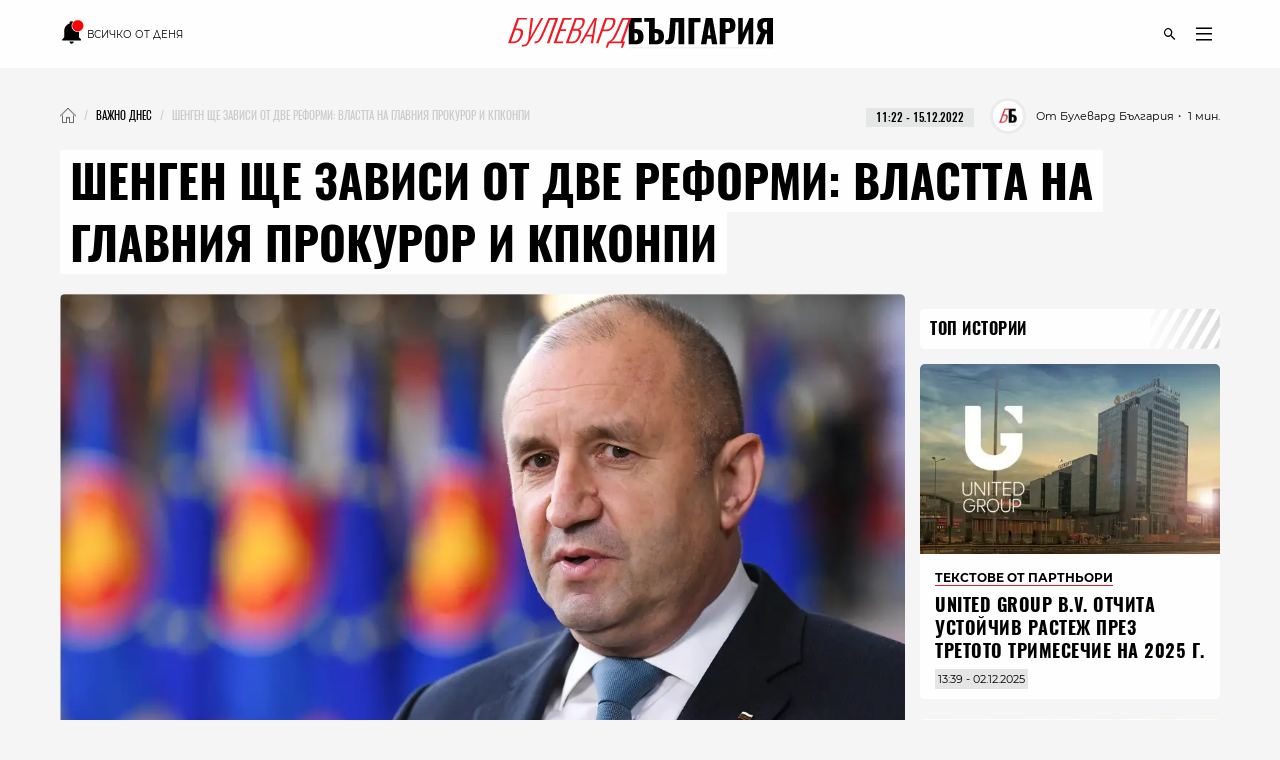

--- FILE ---
content_type: text/html; charset=utf-8
request_url: https://boulevardbulgaria.bg/articles/shengen-veche-zavisi-ot-dve-reformi-vlastta-na-glavniya-prokuror-i-kpkonpi
body_size: 19614
content:
<!DOCTYPE html>
<html lang="bg" prefix="og: http://ogp.me/ns#">
  <head>
    <meta http-equiv="Content-Type" content="text/html; charset=utf-8" />
<meta content="width=device-width, initial-scale=1.0, maximum-scale=1" name="viewport">
<link rel="shortcut icon" type="image/x-icon" href="/assets/app_icons/favicon-502f22df9f9a79cb5bbc65be5197127c4402fe057e264bc4146a79bb793a8d4f.ico" />

<link rel="apple-touch-icon" type="image/png" href="https://boulevardbulgaria.bg/assets/app_icons/apple-icon-32x32-0cd8772dbb98a329e5e7cf70e87abb03a2a34ca7b4f48f25472f953812aad811.png" sizes="32x32" />
<link rel="apple-touch-icon" type="image/png" href="https://boulevardbulgaria.bg/assets/app_icons/apple-icon-57x57-5f1c04f724cfb1a49002114dbc1dc0f60b3da7c7cbbf32f0395f2e5404782343.png" sizes="57x57" />
<link rel="apple-touch-icon" type="image/png" href="https://boulevardbulgaria.bg/assets/app_icons/apple-icon-72x72-5437d73479b33641c7ab884ab880b5d8a729f8d580c41c6277f60a59251cf86c.png" sizes="72x72" />
<link rel="apple-touch-icon" type="image/png" href="https://boulevardbulgaria.bg/assets/app_icons/apple-icon-114x114-f6ebeecc4b5286d9d5edea07c101e08469f3383d8d6ad220418295edf31f4926.png" sizes="114x114" />
<link rel="apple-touch-icon" type="image/png" href="https://boulevardbulgaria.bg/assets/app_icons/apple-icon-144x144-25d372ef1a5908c6ce04062ea8bcc7fabaf4ff879fceecb001ad89c8d1b4e2cf.png" sizes="144x144" />
<link rel="icon" type="image/png" href="https://boulevardbulgaria.bg/assets/app_icons/android-icon-36x36-8494e67284df91b6a2b8d7d927b07cddec20faf9231e77cb0092559bc38a514d.png" sizes="36x36" />
<link rel="icon" type="image/png" href="https://boulevardbulgaria.bg/assets/app_icons/android-icon-72x72-5437d73479b33641c7ab884ab880b5d8a729f8d580c41c6277f60a59251cf86c.png" sizes="72x72" />
<link rel="icon" type="image/png" href="https://boulevardbulgaria.bg/assets/app_icons/android-icon-96x96-91464fa9d3f4ea907b5774df4cbd25894ff3195bb3e1f9321f86f35b46f46edd.png" sizes="96x96" />
<link rel="icon" type="image/png" href="https://boulevardbulgaria.bg/assets/app_icons/android-icon-192x192-587bfa267b30169171dd206c78d40782c05771265a1f15e20367ebc5be5c94a5.png" sizes="192x192" />

<meta name="msapplication-TileColor" content="#eb1c23">
<meta name="msapplication-TileImage" content="https://boulevardbulgaria.bg/assets/app_icons/ms-icon-144x144-25d372ef1a5908c6ce04062ea8bcc7fabaf4ff879fceecb001ad89c8d1b4e2cf.png">
<meta name="theme-color" content="#eb1c23">


        <link rel="canonical" href="https://boulevardbulgaria.bg/articles/shengen-veche-zavisi-ot-dve-reformi-vlastta-na-glavniya-prokuror-i-kpkonpi"/>

<title>Шенген ще зависи от две реформи: властта на главния прокурор и КПКОНПИ - Важно днес - Булевард България</title>
<meta name="description" content="Президентът Румен Радев посочи двете условия, за да може България да влезе в Шенген до края на 2023 г. Разрешаването на дългогодишния спор за членството в ..." />
<meta property="article:author" content="Булевард България" />
<meta property="article:published_time" content="2022-12-15" />
<meta property="article:section" content="Важно днес" />
<meta property="fb:app_id" content="427894692650719" />
<meta property="fb:admins" content="100078292158770,100008709513521" />
<meta property="og:site_name" content="boulevardbulgaria.bg" />
<meta property="og:locale" content="bg_BG" />
<meta property="og:url" content="https://boulevardbulgaria.bg/articles/shengen-veche-zavisi-ot-dve-reformi-vlastta-na-glavniya-prokuror-i-kpkonpi" />
<meta property="og:title" content="Шенген ще зависи от две реформи: властта на главния прокурор и КПКОНПИ" />
<meta property="og:description" content="Президентът Румен Радев посочи двете условия, за да може България да влезе в Шенген до края на 2023 г. Разрешаването на дългогодишния спор за членството в ..." />
<meta property="og:image" content="https://boulevardbulgaria.bg/system/editor_pictures/29357/fb_%D1%80%D1%83%D0%BC%D0%B5%D0%BD_%D1%80%D0%B0%D0%B4%D0%B5%D0%B2_%D0%B1%D1%80%D1%8E%D0%BA%D1%81%D0%B5%D0%BB_1512.jpg" />
<meta property="og:image:alt" content="Шенген ще зависи от две реформи: властта на главния прокурор и КПКОНПИ" />
<meta property="og:image:width" content="1200" />
<meta property="og:image:height" content="630" />
<meta property="og:type" content="article" />
<meta property="article:publisher" content="https://www.facebook.com/BoulevardBulgaria" />
<meta name="twitter:card" content="summary_large_image" />
<meta name="twitter:url" content="https://boulevardbulgaria.bg/articles/shengen-veche-zavisi-ot-dve-reformi-vlastta-na-glavniya-prokuror-i-kpkonpi" />
<meta name="twitter:title" content="Шенген ще зависи от две реформи: властта на главния прокурор и КПКОНПИ - Важно днес" />
<meta name="twitter:description" content="Президентът Румен Радев посочи двете условия, за да може България да влезе в Шенген до края на 2023 г. Разрешаването на дългогодишния спор за членството в ..." />
<meta name="twitter:image" content="https://boulevardbulgaria.bg/system/editor_pictures/29357/fb_%D1%80%D1%83%D0%BC%D0%B5%D0%BD_%D1%80%D0%B0%D0%B4%D0%B5%D0%B2_%D0%B1%D1%80%D1%8E%D0%BA%D1%81%D0%B5%D0%BB_1512.jpg" />

<link rel="stylesheet" media="screen" href="/assets/application-dfde29ed030a3ccb24c7f9ae6fc593691c0895a808b43ac96e5227c82cae88e3.css" />
<script src="/assets/application-848d56cae00c596a2df0a3484b39e5106aed57b5c1e5dee1d963d14b747cdcd3.js" type="84839da72326c1ca9d572939-text/javascript"></script>
<meta name="csrf-param" content="authenticity_token" />
<meta name="csrf-token" content="AoUNiPYKy+RFFdOp1ni/mK/fvKyiE0kBOHRhiN+w7oEcfH1LGsUd2rwa8oQj9haQ/s/gLuCcivHdkMPWtsj7FA==" />

  <meta name="robots" content="index, follow, max-image-preview:large">  
  <script type="84839da72326c1ca9d572939-text/javascript">
document.addEventListener('DOMContentLoaded', function(e) {
  window.dataLayer.push({
    event: 'author'
  })
})
</script>


<link rel="alternate" type="application/atom+xml" title="ATOM" href="https://boulevardbulgaria.bg/feed.atom" />


  <script type="application/ld+json">
  {
    "@context":"http://schema.org",
    "@type": "NewsArticle",
    "mainEntityOfPage": {
      "@type": "WebPage",
      "@id": "https://boulevardbulgaria.bg/articles/shengen-veche-zavisi-ot-dve-reformi-vlastta-na-glavniya-prokuror-i-kpkonpi"
    },
    "url": "https://boulevardbulgaria.bg/articles/shengen-veche-zavisi-ot-dve-reformi-vlastta-na-glavniya-prokuror-i-kpkonpi",
    "headline": "Шенген ще зависи от две реформи: властта на главния прокурор и КПКОНПИ",
    "articleBody": "Президентът Румен Радев посочи двете условия, за да може България да влезе в Шенген до края на 2023 г. Разрешаването на дългогодишния спор за членството в зоната без граничен контрол ще зависи от спешното приемане на два закона: за отговорността на главния прокурор и за антикорупционната комисия, каза той. Според Радев - парламентът трябва да приключи с гласуването им през януари, за да може прогнозните срокове за изпълнение на новите критерии да се спазят. За разлика от Гълъб Донев, който лансираше юли 2023 г. като потенциален период за одобряване на българската кандидатура за Шенген, сега Радев даде по-далечен хоризонт - октомври 2023 г., &quot;най-късната дата, за която вече имаме все по-голяма подкрепа&quot;. &quot;Ние искаме ангажиране с ясни срокове и много точни критерии. Все още има искания и претенции. Най-важното е, че в диалог стесняваме обхвата на техните критерии. На път сме да постигнем точен срок, който е необратим&quot;, каза Радев. Нидерландският премиер Марк Рюте коментира пред журналисти, че очаква две неща, за да вдигне ветото над България: &quot;Завършен мониторингов механизъм за оценка на членството в Шенген и нова оценка за България по CVM (механизма за сътрудничество и проверка, по който ЕК проверява състоянието на правосъдието и вътрешния ред в страната). &quot;Ако те са положителни, България може да се присъедини. Затова ние не казваме &quot;не&quot;, а &quot;не сега&quot;, каза той.",
    "image": ["https://boulevardbulgaria.bg/system/editor_pictures/29357/fb_%D1%80%D1%83%D0%BC%D0%B5%D0%BD_%D1%80%D0%B0%D0%B4%D0%B5%D0%B2_%D0%B1%D1%80%D1%8E%D0%BA%D1%81%D0%B5%D0%BB_1512.jpg"],
    "author": {
      "@type": "Person",
      "name": "Булевард България",
      "url": "https://boulevardbulgaria.bg/authors/boulevard-bulgaria"
    },
    "publisher":{
      "@type":"Organization",
      "name":"Boulevard Bulgaria",
      "logo": {
        "@type": "ImageObject",
        "url": "https://boulevardbulgaria.bg/assets/logo-b7aa6d360ec1d96288b2b8c19dfb5152015c3ca1911dda84605a7a36c9777d55.svg"
      }
    },
    "datePublished": "2022-12-15 11:22:00 +0200",
    "dateModified": "2025-05-28 22:26:31 +0300",
    "articleSection": "https://boulevardbulgaria.bg/vazhno-dnes",
    "keywords": "румен радев, шенген, главен прокурор, кпконпи, марк рюте"
  }
</script>

  <script type="application/ld+json">{"@context":"https://schema.org/","@type":"BreadcrumbList","itemListElement":[{"@type":"ListItem","position":1,"name":"Начало","item":"https://boulevardbulgaria.bg"},{"@type":"ListItem","position":2,"name":"Важно днес","item":"https://boulevardbulgaria.bg/vazhno-dnes"},{"@type":"ListItem","position":3,"name":"Шенген ще зависи от две реформи: властта на главния прокурор и КПКОНПИ"}]}</script>


  <script type="84839da72326c1ca9d572939-text/javascript">
    if (!window.dataLayer)
      window.dataLayer = [];
      window.dataLayer.push({
        "article_category_1": "Важно днес",
        "article_author" : "Булевард България",
        "article_name" : "ШЕНГЕН ЩЕ ЗАВИСИ ОТ ДВЕ РЕФОРМИ: ВЛАСТТА НА ГЛАВНИЯ ПРОКУРОР И КПКОНПИ",
        "article_word_count" : parseInt("219")
      || undefined,
    });
  </script>


<link href='/opensearch.xml' rel='search' title='boulevardbulgaria.bg search' type='application/opensearchdescription+xml'>
<script async src="https://securepubads.g.doubleclick.net/tag/js/gpt.js" type="84839da72326c1ca9d572939-text/javascript"></script>
<script type="84839da72326c1ca9d572939-text/javascript">
  window.googletag = window.googletag || {cmd: []};
  googletag.cmd.push(function() {

    
        googletag.defineSlot('/150116058/BoulevardBulgaria.bg/bbg-inner-right-1', [[160, 600], [300, 600], [300, 250]], 'div-gpt-ad-1582387217291-0').setTargeting('test', 'lazyload').addService(googletag.pubads());
    googletag.defineSlot('/150116058/BoulevardBulgaria.bg/bbg-inner-top', [[1110, 300], [1140, 250], [970, 250], [1110, 200], [1160, 160], [1160, 300], [1130, 250], [1140, 160], [1160, 200], [1140, 300], [970, 200], [1130, 160], [1130, 300], [1110, 250], [1140, 200], [1160, 250], [1110, 160], [1130, 200], [728, 90], [970, 160], [970, 300]], 'div-gpt-ad-1582387259673-0').setTargeting('test', 'lazyload').addService(googletag.pubads());
    googletag.defineSlot('/150116058/BoulevardBulgaria.bg/bbg-inner-top-2', [[728, 90]], 'div-gpt-ad-1582387275730-0').setTargeting('test', 'lazyload').addService(googletag.pubads());
    googletag.defineSlot('/150116058/BoulevardBulgaria.bg/bbg-inner-bottom', [[800, 160], [728, 90], [800, 210], [800, 150]], 'div-gpt-ad-1582386847151-0').setTargeting('test', 'lazyload').addService(googletag.pubads());
    googletag.defineSlot('/150116058/BoulevardBulgaria.bg/bbg-inner-wallpaper', [1, 1], 'div-gpt-ad-1582387299571-0').setTargeting('test', 'lazyload').addService(googletag.pubads());

    const stickySlot = googletag.defineSlot('/150116058/BoulevardBulgaria.bg/bbg-inner-right-2-sticky', [[300, 600], [160, 600], [300, 251]], 'div-gpt-ad-1582387239554-0').setTargeting('test', 'lazyload').addService(googletag.pubads());
    setInterval(() => { 
        googletag.cmd.push(function() {
            googletag.pubads().refresh([stickySlot]);
        });
    }, 30000);

    



    googletag.pubads().enableLazyLoad({
      // Fetch slots within 2 viewports.
      fetchMarginPercent: 200,
      // Render slots within 1 viewports.
      renderMarginPercent: 100,
      // Double the above values on mobile, where viewports are smaller
      // and users tend to scroll faster.
      mobileScaling: 2.0
    });
    googletag.pubads().enableSingleRequest();
    googletag.pubads().setTargeting('bbg_url', "4bf6fee23bee406d34064b1a2778bd64");
    googletag.pubads().setTargeting('bbg_tag', "румен радев, шенген, главен прокурор, кпконпи, марк рюте" );
    googletag.pubads().setTargeting('bbg_cat', "vazhno-dnes" );
    googletag.pubads().collapseEmptyDivs();

    // Function to enable services
    function startAdServing(consentStatus) {
      console.log('Starting ad serving with consent status:', consentStatus);
      googletag.enableServices();
    }

    // Cookiebot/TCF integration with timeout
    var servicesEnabled = false;
    var consentTimeout = 3000;

    // Timeout fallback to ensure ads serve even if Cookiebot fails
    setTimeout(function() {
      if (!servicesEnabled) {
        console.log('Cookiebot timeout - enabling ads without consent integration');
        servicesEnabled = true;
        startAdServing('timeout');
      }
    }, consentTimeout);

    var tcfApiAttempts = 20;

    // Try to integrate with Cookiebot/TCF
    function attemptConsentIntegration(fallback = true) {
      if (typeof __tcfapi !== 'undefined') {
        console.log('TCF API found - integrating with Cookiebot');

        __tcfapi('getTCData', 2, function(tcData, success) {
          if (!servicesEnabled && success) {
            servicesEnabled = true;

            // Configure privacy settings if GDPR applies
            if (tcData.gdprApplies && tcData.vendor && tcData.vendor.consents) {
              var hasGoogleConsent = tcData.vendor.consents['755'] || false;

              try {
                googletag.pubads().setPrivacySettings({
                  nonPersonalizedAds: !hasGoogleConsent
                });
                console.log('Privacy settings applied - Google consent:', hasGoogleConsent);
              } catch (e) {
                console.log('Privacy settings error (using fallback):', e.message);
              }

              startAdServing('consent_integrated');
            } else {
              // No GDPR or no consent data
              startAdServing('no_gdpr_or_consent');
            }
          } else if (!success && !servicesEnabled) {
            console.log('TCF getData failed - enabling ads anyway');
            servicesEnabled = true;
            startAdServing('tcf_failed');
          }
        });
      } else if (fallback) {
        // No TCF API available
        if (!servicesEnabled) {
          console.log('No TCF API found - enabling ads without consent integration');
          servicesEnabled = true;
          startAdServing('no_tcf');
        }
      } else if (tcfApiAttempts > 0) {
        tcfApiAttempts--;
        setTimeout(() => attemptConsentIntegration(false), 100);
      }
    }

    // Try immediately in case Cookiebot is already loaded
    attemptConsentIntegration(false);

    // If not loaded yet, wait for it with polling
    var checkAttempts = 0;
    var maxAttempts = 20; // Check for 2 seconds max

    var consentWait = setInterval(function() {
      checkAttempts++;

      if (!servicesEnabled && typeof __tcfapi !== 'undefined') {
        console.log('TCF API loaded after', checkAttempts * 100, 'ms');
        clearInterval(consentWait);
        attemptConsentIntegration();
      } else if (checkAttempts >= maxAttempts) {
        clearInterval(consentWait);
        if (!servicesEnabled) {
          console.log('Stopped waiting for TCF API after', maxAttempts * 100, 'ms');
          servicesEnabled = true;
          startAdServing('wait_timeout');
        }
      }
    }, 100);

    // Handle consent changes (for users who modify consent)
    window.addEventListener('CookiebotOnConsentReady', function() {
      if (typeof __tcfapi !== 'undefined') {
        console.log('Cookiebot consent updated - refreshing privacy settings');
        __tcfapi('getTCData', 2, function(tcData, success) {
          if (success && tcData.gdprApplies && tcData.vendor && tcData.vendor.consents) {
            var hasGoogleConsent = tcData.vendor.consents['755'] || false;

            try {
              googletag.pubads().setPrivacySettings({
                nonPersonalizedAds: !hasGoogleConsent
              });
              // Refresh ads with new consent
              googletag.pubads().refresh();
              console.log('Ads refreshed with updated consent');
            } catch (e) {
              console.log('Error updating privacy settings:', e.message);
            }
          }
        });
      }
    });
  });
</script>
<!-- Google Tag Manager -->
<script defer type="84839da72326c1ca9d572939-text/javascript">

 window['gtag_enable_tcf_support'] = true;

(function(w,d,s,l,i){w[l]=w[l]||[];w[l].push({'gtm.start':
new Date().getTime(),event:'gtm.js'});var f=d.getElementsByTagName(s)[0],
j=d.createElement(s),dl=l!='dataLayer'?'&l='+l:'';j.async=true;j.src=
'https://www.googletagmanager.com/gtm.js?id='+i+dl;f.parentNode.insertBefore(j,f);
})(window,document,'script','dataLayer','GTM-KXTC66K');
</script>
<!-- End Google Tag Manager -->
<script src="https://cdn.onesignal.com/sdks/OneSignalSDK.js" async="" type="84839da72326c1ca9d572939-text/javascript"></script>
<script type="84839da72326c1ca9d572939-text/javascript">
  var OneSignal = window.OneSignal || [];
  OneSignal.push(function() {
    OneSignal.init({
      appId: "78e185dc-7a36-436e-865f-306f5ebe86c1",
    });
  });
</script>
<script defer src="//www.instagram.com/embed.js" type="84839da72326c1ca9d572939-text/javascript"></script>
      
  <meta name="robots" content="index, follow, max-image-preview:large">  
  <script type="84839da72326c1ca9d572939-text/javascript">
document.addEventListener('DOMContentLoaded', function(e) {
  window.dataLayer.push({
    event: 'author'
  })
})
</script>

  </head>
  <body>
    <div class="scroll-progress"></div>
    <div class="off-canvas-wrapper">
      <div class="off-canvas-wrapper-inner">
        <div class="off-canvas-content">
          <header class='small-12'>
  <div class='scroll-progress'></div>
  <div class='row'>
    <div class='small-12 column top-header'>
      <div class='float-left small-3'>
        <div class='small-12 text-left social-icons'>
          <a href="/vsichko-za-denya" style="font-size: 10px; font-family: 'Montserrat Regular';">
            <?xml version="1.0" encoding="UTF-8" standalone="no"?>
<svg
   width="24"
   height="24"
   viewBox="0 0 36 36"
   version="1.1"
   id="svg4"
   style="margin-bottom: -6px;"
   sodipodi:docname="mdi--bell-notification.svg"
   inkscape:export-filename="../Desktop/bell-notification.svg"
   inkscape:export-xdpi="96"
   inkscape:export-ydpi="96"
   xmlns:inkscape="http://www.inkscape.org/namespaces/inkscape"
   xmlns:sodipodi="http://sodipodi.sourceforge.net/DTD/sodipodi-0.dtd"
   xmlns="http://www.w3.org/2000/svg"
   xmlns:svg="http://www.w3.org/2000/svg">
  <defs
     id="defs8" />
  <sodipodi:namedview
     id="namedview6"
     pagecolor="#ffffff"
     bordercolor="#000000"
     borderopacity="0.25"
     inkscape:showpageshadow="2"
     inkscape:pageopacity="0.0"
     inkscape:pagecheckerboard="0"
     inkscape:deskcolor="#d1d1d1"
     showgrid="false" />
  <path
     d="m 17.341648,35.554287 c 1.74078,0 3.136542,-1.434753 3.136542,-3.224164 h -6.273083 a 3.1365412,3.2241647 0 0 0 3.136541,3.224164"
     id="path219"
     style="stroke-width:1.59003" />
  <path
     d="m 28.319543,17.482844 c -0.784135,0.209571 -1.568271,0.338537 -2.352406,0.338537 A 8.641171,8.8825737 0 0 1 17.341648,8.9549282 c 0,-2.3697611 0.909598,-4.5138303 2.352406,-6.1097919 A 3.0267623,3.1113189 0 0 0 17.341648,1.7005579 c -1.725097,0 -3.136541,1.4508741 -3.136541,3.2241647 V 5.3922265 C 9.5473437,6.8108586 6.3637541,11.211844 6.3637541,16.209299 v 9.672494 l -3.1365415,3.224164 v 1.612082 H 31.456084 v -1.612082 l -3.136541,-3.224164 z"
     id="path217"
     style="stroke-width:1.59003" />
  <path
     d="m 35.161292,8.5942889 c 0,4.6331071 -3.773293,8.4020091 -8.411795,8.4020091 -4.638503,0 -8.411796,-3.768902 -8.411796,-8.4020091 0,-4.6331094 3.773293,-8.4020109 8.411796,-8.4020109 4.638502,0 8.411795,3.7689015 8.411795,8.4020109"
     id="path2"
     style="fill:#ff0000;stroke-width:2.40197" />
  <text
     xml:space="preserve"
     style="font-size:16px;font-family:'Noto Sans Display';-inkscape-font-specification:'Noto Sans Display';fill:#ffffff"
     x="22.136503"
     y="14.529861"
     id="text324"><tspan
       sodipodi:role="line"
       id="tspan322"
       x="22.136503"
       y="14.529861"
       style="font-style:normal;font-variant:normal;font-weight:600;font-stretch:normal;font-size:18px;font-family:'Noto Sans Display';-inkscape-font-specification:'Noto Sans Display Semi-Bold';fill:#ffffff"></tspan></text>
</svg>

            <span class="show-for-medium upper">Всичко от деня</span>
          </a>
        </div>
      </div>
      <div class='small-6 column float-left'>
        <a href="/"><img id="logo" alt="logo" height="15" width="125" src="/assets/logo-b7aa6d360ec1d96288b2b8c19dfb5152015c3ca1911dda84605a7a36c9777d55.svg" /></a>
      </div>
      <div class='float-left small-3'>
        <div class='small-12 float-right'>
          <ul class='icon-list menu text-right'>
  <li class='icons float-right'>
    <a href="javascript:void(0)" id='openDropDown'><i class='icon-menu'></i></a>
    <div id="mainDropDown">
      <span id='dropDownCloseBtn'>
        <span></span>
      </span>
      <ul class="dropdown no-bullet text-left small-12 float-left">
        <li>
          <a href="/vsichko-za-denya" class="highlighting">
            всичко от деня
          </a>
        </li>
      </ul>
      <ul class="dropdown main no-bullet text-left small-12 float-left">
            <li><a href="/galeriya">галерия</a></li>
            <li><a href="/zhivot">Живот</a></li>
            <li><a href="/politika">Политика</a></li>
            <li><a href="/biznes">Бизнес</a></li>
            <li><a href="/tehnologii">Технологии</a></li>
            <li><a href="/kino-i-seriali">Кино и сериали</a></li>
            <li><a href="/kultura">Култура</a></li>
            <li><a href="/koli">Коли</a></li>
            <li><a href="/gen-z-dnevnitsi">GEN Z дневници</a></li>
            <li><a href="/tekstove-ot-partnyori">Текстове от партньори</a></li>
            <li><a href="/infografika">Инфографика</a></li>
            <li><a href="/teentok">тийнток</a></li>
            <li><a href="/izbori">Избори - Новини</a></li>
            <li><a href="/evropeyski-dnevnitsi">Европейски дневници </a></li>
            <li><a href="/mlada-balgariya">Млада България </a></li>
            <li><a href="/evroto-vaprosi-i-otgovori">Еврото - въпроси и отговори</a></li>
            <li><a href="/sport">Спорт</a></li>
            <li><a href="/koleden-bulevard">Коледен булевард</a></li>
            <li><a href="/koli">Коли</a></li>
            <li><a href="/zdrave">Здраве</a></li>
            <li><a href="/gen-z-dnevnitsi">GEN Z дневници</a></li>
        <li><a href="/podcasts">Подкасти</a></li>
        <li><a href="https://mailchi.mp/boulevardbulgaria/ref-subscribers">Нюзлетър</a></li>
        <li class='icons float-left hide-for-large'>
          <a href="/podcasts" class='soundcloud'></a>
        </li>
      </ul>
      <ul class="dropdown no-bullet text-left small-12 clearfix">
        <li><a target="_blank" href="/BoulevardBulgariaBG_RATE_CARD_2025_BGN_and_EURO.pdf">Реклама</a></li>
        <li><a target="_blank" href="/rate-card.pdf">Политическа реклама</a></li>
            <li><a href="/bulevardbulgaria/za-nas">За нас</a></li>
      </ul>
    </div>
  </li>
  <li class='icons float-right'>
    <a href="javascript:void(0)" class='icons' id='openSearchForm'><i class='icon-search'></i></a>
  </li>
</ul>
        </div>
      </div>
      <div class='small-12 search-form' id="searchForm">
        <form action="/search" accept-charset="UTF-8" method="get"><input name="utf8" type="hidden" value="&#x2713;" />
          <input type="text" name="query" id="query" placeholder="Въведете ключова дума..." />
          <input type="submit" name="commit" value="" class="icon-search" data-disable-with="" />
</form>      </div>
    </div>
  </div>
</header>
            <div id="content" class='small-12'>
              
              <div class='row column'>
                <div class='small-12' style="background-color: rgb(245, 245, 245);">
                  
    <div class="section banner small-12 " id="topMegaboard">
  <!-- /150116058/BoulevardBulgaria.bg/bbg-inner-top -->
  <div id='div-gpt-ad-1582387259673-0'>
    <script type="84839da72326c1ca9d572939-text/javascript">
      googletag.cmd.push(function() { googletag.display('div-gpt-ad-1582387259673-0'); });
    </script>
  </div>
</div>
	<div class='small-12 clearfix' id="article_17334">
    <nav id="breadcrumbs" class="float-left"><ul class="breadcrumbs"><li><a href="/"><img class="home" alt="Булевард България Новини" src="/assets/home-a383f8a3afe5862ee52aaeb105a1bbe4b88a1d5faa96017188498f204e9d21c8.webp" /></a></li><li><a href="/vazhno-dnes"><span>Важно днес</span></a></li><li class="disabled"><span>Шенген ще зависи от две реформи: властта на главния прокурор и КПКОНПИ</span></li></ul></nav>
    <div class='date-wrap clearfix'>
      <div class="font-11 reading-time" style="font-family: 'Montserrat Regular'">
        <span>・ 1 мин.</span>
      </div>
      <div class='font-11 authorship'>
          <a class="wrapper" href="/authors/boulevard-bulgaria">
            <div class='image-wrap wallpaper'>
              <img class="cover-image" alt="Булевард България" src="/system/editor_pictures/85/xs_Profile_Photo_01.webp" />
            </div>
            <span>От Булевард България</span>
</a>      </div>
      <div style='margin-right: 1rem;margin-left: 1rem;'>
        <div class="date-label font-11">
  <time datetime="2022-12-15T11:22" class="date">11:22 - 15.12.2022</time>
</div>
      </div>
    </div>
  </div>

  <div class="highlight classic">
    <h1 class='title font-46 upper'>
      <span>Шенген ще зависи от две реформи: властта на главния прокурор и КПКОНПИ</span>
    </h1>
  </div>

                </div>
                <div class="main-content" data-hook>
                  

  <div class='small-12 wallpaper responsive-embed widescreen main-article-image rounded'>
    <img class="cover-image" alt="Шенген ще зависи от две реформи: властта на главния прокурор и КПКОНПИ" src="/system/editor_pictures/29357/xl_%D1%80%D1%83%D0%BC%D0%B5%D0%BD_%D1%80%D0%B0%D0%B4%D0%B5%D0%B2_%D0%B1%D1%80%D1%8E%D0%BA%D1%81%D0%B5%D0%BB_1512.webp" />
    
    <span class="font-12 img-copyright">Снимка: &copy; European Union</span>
  </div>



      <div class='section banner'>
  <!-- /150116058/BoulevardBulgaria.bg/bbg-inner-top-2 -->
  <div id='div-gpt-ad-1582387275730-0'>
    <script type="84839da72326c1ca9d572939-text/javascript">
      googletag.cmd.push(function() { googletag.display('div-gpt-ad-1582387275730-0'); });
    </script>
  </div>
</div>


<div class='article rounded ifr-wrap ' itemprop="articleBody" id="17334">
    <div class="article-content"><p>Президентът Румен Радев посочи двете условия, за да може България да влезе в Шенген до края на 2023 г.</p>

<p>Разрешаването на дългогодишния спор за членството в зоната без граничен контрол ще зависи от спешното приемане на два закона: <strong>за отговорността на главния прокурор и за антикорупционната комисия</strong>, каза той.</p>

<p>Според Радев - парламентът трябва да приключи с гласуването им през януари, за да може прогнозните срокове за изпълнение на новите критерии да се спазят.</p>

<p>За разлика от Гълъб Донев, който лансираше <a href="https://boulevardbulgaria.bg/articles/galab-donev-s-nov-stsenariy-za-shengen-priemane-na-etapi-do-yuli-2023-g">юли 2023 г.</a> като потенциален период за одобряване на българската кандидатура за Шенген, сега Радев даде по-далечен хоризонт - <strong>октомври 2023 г., "най-късната дата, за която вече имаме все по-голяма подкрепа". </strong></p>

<p>"Ние искаме ангажиране с ясни срокове и много точни критерии. Все още има искания и претенции. Най-важното е, че в диалог стесняваме обхвата на техните критерии. На път сме да постигнем точен срок, който е необратим", каза Радев.</p>

<p>Нидерландският премиер Марк Рюте коментира пред журналисти, че очаква две неща, за да вдигне ветото над България: "Завършен мониторингов механизъм за оценка на членството в Шенген и нова оценка за България по CVM (механизма за сътрудничество и проверка, по който ЕК проверява състоянието на правосъдието и вътрешния ред в страната).</p>

<p>"Ако те са положителни, България може да се присъедини. Затова ние не казваме "не", а "не сега", каза той.</p>
</div>



<script type="84839da72326c1ca9d572939-text/javascript">
  $(document).ready(function() {
    if ($(window).width() <= 768) {
      const firstParagraph = $('.article-content p').first();
      const adBanner =  $('    <div class=\'section banner\'>\n  <!-- /150116058/BoulevardBulgaria.bg/bbg-inner-top-2 -->\n  <div id=\'div-gpt-ad-1582387275730-0\'>\n    <script>\n      googletag.cmd.push(function() { googletag.display(\'div-gpt-ad-1582387275730-0\'); });\n    <\/script>\n  <\/div>\n<\/div>\n')
      if (firstParagraph.length > 0) {
        firstParagraph.after(adBanner);
      }
    }
    let docHeight = $(document).height(),
      windowHeight = $(window).height(),
      scrollPercent;
    $(window).on("scroll", function () {
      scrollPercent = ($(window).scrollTop() / (docHeight - windowHeight)) * 100;
      $(".scroll-progress").width(scrollPercent + "%");
    });
  });
</script>
  <div class='section small-12'>
  <hr>
  <p>
    <em><mark>Ако нашият сайт ви харесва, можете да се абонирате за седмичния ни нюзлетър тук: </mark></em>
  </p>
  <form class="new_subscriber" id="new_subscriber" action="/subscribers" accept-charset="UTF-8" method="post"><input name="utf8" type="hidden" value="&#x2713;" /><input type="hidden" name="authenticity_token" value="i18GCxa8SA5G4gTsVo+zBMdAoUPJiQvKOiJiwGnxHS432pcF1bfGC9l/ZKdu3CWnda4BJPLvnhK1zEUabpyqpg==" />
  <div class="input-group">
    <span class="input-group-label"><i class='icon-mail'></i></span>
    <input placeholder="E-mail" class="input-group-field" type="text" name="subscriber[email]" id="subscriber_email" />
    <div class="input-group-button">
      <input type="submit" name="commit" value="Запиши се" class="button" data-disable-with="Запиши се" />
    </div>
  </div>
  <div class='subscribe-terms-wrap'>
    <input name="subscriber[terms]" type="hidden" value="0" /><input type="checkbox" value="1" name="subscriber[terms]" id="subscriber_terms" />
    <label for="subscriber_terms">Запознат съм с <a href="/bulevardbulgaria/privacy-policy">политиката за съхранение на лични данни</a></label>
  </div>
</form>
</div>
  
<div id="fb-root"></div>
<script async defer crossorigin="anonymous" src="https://connect.facebook.net/bg_BG/sdk.js#xfbml=1&version=v14.0&appId=427894692650719&autoLogAppEvents=1" nonce="TbztaWLV" type="84839da72326c1ca9d572939-text/javascript"></script>

<div class='small-12 fb-like-buttons'>
  <div class="fb-like" data-href="https://boulevardbulgaria.bg/articles/shengen-veche-zavisi-ot-dve-reformi-vlastta-na-glavniya-prokuror-i-kpkonpi" data-layout="standard" data-action="like" data-show-faces="true" data-share="true"></div>  
</div>
</div>

<div class='small-12 share-label'>
  <div class='small-12 small-offset-1'>
    <span class='upper font-16'>СПОДЕЛЕТЕ</span>
    <div class='social-block'>
      <ul class='no-bullet float-left share-blocks font-14 '>
        <li class='float-left'>
            <a 
              class="facebook" 
              href="https://www.facebook.com/sharer/sharer.php?u=https://boulevardbulgaria.bg/articles/shengen-veche-zavisi-ot-dve-reformi-vlastta-na-glavniya-prokuror-i-kpkonpi&amp;t=https://boulevardbulgaria.bg/articles/shengen-veche-zavisi-ot-dve-reformi-vlastta-na-glavniya-prokuror-i-kpkonpi" 
              title="Share on Facebook" target="_blank" rel="noopener noreferrer"
            >
              <svg class="svg-iline--fa fa-facebook fa-fw" aria-hidden="true" focusable="false" data-prefix="fab" data-icon="facebook" role="img" xmlns="http://www.w3.org/2000/svg" viewBox="0 0 512 512" data-fa-i2svg=""><path fill="currentColor" d="M512 256C512 114.6 397.4 0 256 0S0 114.6 0 256C0 376 82.7 476.8 194.2 504.5V334.2H141.4V256h52.8V222.3c0-87.1 39.4-127.5 125-127.5c16.2 0 44.2 3.2 55.7 6.4V172c-6-.6-16.5-1-29.6-1c-42 0-58.2 15.9-58.2 57.2V256h83.6l-14.4 78.2H287V510.1C413.8 494.8 512 386.9 512 256h0z"></path></svg>
            </a>
            <!--
            <a
              href="https://www.facebook.com/sharer/sharer.php?sdk=joey&amp;display=popup&amp;ref=plugin&amp;src=share_button&amp;u=https://boulebardbulgaria.bg"
              onclick="return !window.open(this.href, 'Facebook', 'width=640,height=300')"
              class="icon-facebook font-12"
              data-medium="facebook"
              rel="nofollow"
            ></a>
          <div class="show-for-small-only">
            <a
              href="https://m.facebook.com/sharer.php?u="
              onclick="return !window.open(this.href, 'Facebook', 'width=640,height=300')"
              class="icon-facebook facebook"
              data-medium="facebook"
              rel="nofollow"
            ></a>
          </div>
            -->
        </li>
        <li>
          <a 
            class="x-twitter" 
            href="https://twitter.com/intent/tweet?source=https://boulevardbulgaria.bg&amp;text=Шенген%C2%A0ще%C2%A0зависи%C2%A0от%C2%A0две%C2%A0реформи:%C2%A0властта%C2%A0на%C2%A0главния%C2%A0прокурор%C2%A0и%C2%A0КПКОНПИ&amp;url=https://boulevardbulgaria.bg/articles/shengen-veche-zavisi-ot-dve-reformi-vlastta-na-glavniya-prokuror-i-kpkonpi&amp;via=boulevardbulgaria.bg" 
            target="_blank" 
            rel="noopener noreferrer" 
            title="Share on X">
              <svg class="svg-inline--fa fa-x-twitter fa-fw" aria-hidden="true" focusable="false" data-prefix="fab" data-icon="x-twitter" role="img" xmlns="http://www.w3.org/2000/svg" viewBox="0 0 512 512" data-fa-i2svg=""><path fill="currentColor" d="M389.2 48h70.6L305.6 224.2 487 464H345L233.7 318.6 106.5 464H35.8L200.7 275.5 26.8 48H172.4L272.9 180.9 389.2 48zM364.4 421.8h39.1L151.1 88h-42L364.4 421.8z"></path></svg>
          </a>
          <!--
          <a
            href="https://twitter.com/intent/tweet?text=&amp;url=https://boulevardbulgaria.bg/articles/shengen-veche-zavisi-ot-dve-reformi-vlastta-na-glavniya-prokuror-i-kpkonpi"
            class="icon-X"
            rel="nofollow"
          ></a>
          -->
        </li>
        <li>
          <a 
            class="linkedin" 
            href="https://www.linkedin.com/shareArticle?mini=true&amp;url=https://boulevardbulgaria.bg/articles/shengen-veche-zavisi-ot-dve-reformi-vlastta-na-glavniya-prokuror-i-kpkonpi&amp;title=Шенген ще зависи от две реформи: властта на главния прокурор и КПКОНПИ&amp;summary=Радев поиска от НС да приеме спешни законови промени&amp;source=https://boulevardbulgaria.bg" 
            target="_blank" 
            rel="noopener noreferrer" 
            title="Share on LinkedIn"
          >
            <svg class="svg-inline--fa fa-linkedin fa-fw" aria-hidden="true" focusable="false" data-prefix="fab" data-icon="linkedin" role="img" xmlns="http://www.w3.org/2000/svg" viewBox="0 0 448 512" data-fa-i2svg=""><path fill="currentColor" d="M416 32H31.9C14.3 32 0 46.5 0 64.3v383.4C0 465.5 14.3 480 31.9 480H416c17.6 0 32-14.5 32-32.3V64.3c0-17.8-14.4-32.3-32-32.3zM135.4 416H69V202.2h66.5V416zm-33.2-243c-21.3 0-38.5-17.3-38.5-38.5S80.9 96 102.2 96c21.2 0 38.5 17.3 38.5 38.5 0 21.3-17.2 38.5-38.5 38.5zm282.1 243h-66.4V312c0-24.8-.5-56.7-34.5-56.7-34.6 0-39.9 27-39.9 54.9V416h-66.4V202.2h63.7v29.2h.9c8.9-16.8 30.6-34.5 62.9-34.5 67.2 0 79.7 44.3 79.7 101.9V416z"></path></svg>
          </a>
        </li>
        <li class="share-reddit">
          <a 
            href="https://www.reddit.com/submit?url=https://boulevardbulgaria.bg/articles/shengen-veche-zavisi-ot-dve-reformi-vlastta-na-glavniya-prokuror-i-kpkonpi%2F&amp;title=Шенген ще зависи от две реформи: властта на главния прокурор и КПКОНПИ" target="_blank" 
            rel="noopener noreferrer" title="Submit to Reddit"
            class="share-button btn-link icon-reddit" 
          >
            <svg class="svg-inline--fa fa-reddit-alien fa-fw" aria-hidden="true" focusable="false" data-prefix="fab" data-icon="reddit-alien" role="img" xmlns="http://www.w3.org/2000/svg" viewBox="0 0 512 512" data-fa-i2svg=""><path fill="currentColor" d="M373 138.6c-25.2 0-46.3-17.5-51.9-41l0 0c-30.6 4.3-54.2 30.7-54.2 62.4l0 .2c47.4 1.8 90.6 15.1 124.9 36.3c12.6-9.7 28.4-15.5 45.5-15.5c41.3 0 74.7 33.4 74.7 74.7c0 29.8-17.4 55.5-42.7 67.5c-2.4 86.8-97 156.6-213.2 156.6S45.5 410.1 43 323.4C17.6 311.5 0 285.7 0 255.7c0-41.3 33.4-74.7 74.7-74.7c17.2 0 33 5.8 45.7 15.6c34-21.1 76.8-34.4 123.7-36.4l0-.3c0-44.3 33.7-80.9 76.8-85.5C325.8 50.2 347.2 32 373 32c29.4 0 53.3 23.9 53.3 53.3s-23.9 53.3-53.3 53.3zM157.5 255.3c-20.9 0-38.9 20.8-40.2 47.9s17.1 38.1 38 38.1s36.6-9.8 37.8-36.9s-14.7-49.1-35.7-49.1zM395 303.1c-1.2-27.1-19.2-47.9-40.2-47.9s-36.9 22-35.7 49.1c1.2 27.1 16.9 36.9 37.8 36.9s39.3-11 38-38.1zm-60.1 70.8c1.5-3.6-1-7.7-4.9-8.1c-23-2.3-47.9-3.6-73.8-3.6s-50.8 1.3-73.8 3.6c-3.9 .4-6.4 4.5-4.9 8.1c12.9 30.8 43.3 52.4 78.7 52.4s65.8-21.6 78.7-52.4z"></path></svg></a>
        </li>
        <li>
          <a 
            class="whatsapp" 
            href="https://api.whatsapp.com/send/?text=https://boulevardbulgaria.bg/articles/shengen-veche-zavisi-ot-dve-reformi-vlastta-na-glavniya-prokuror-i-kpkonpi" 
            target="_blank" 
            rel="noopener noreferrer" 
            title="Share on WhatsApp">
            <svg class="svg-inline--fa fa-whatsapp fa-fw" aria-hidden="true" focusable="false" data-prefix="fab" data-icon="whatsapp" role="img" xmlns="http://www.w3.org/2000/svg" viewBox="0 0 448 512" data-fa-i2svg=""><path fill="currentColor" d="M380.9 97.1C339 55.1 283.2 32 223.9 32c-122.4 0-222 99.6-222 222 0 39.1 10.2 77.3 29.6 111L0 480l117.7-30.9c32.4 17.7 68.9 27 106.1 27h.1c122.3 0 224.1-99.6 224.1-222 0-59.3-25.2-115-67.1-157zm-157 341.6c-33.2 0-65.7-8.9-94-25.7l-6.7-4-69.8 18.3L72 359.2l-4.4-7c-18.5-29.4-28.2-63.3-28.2-98.2 0-101.7 82.8-184.5 184.6-184.5 49.3 0 95.6 19.2 130.4 54.1 34.8 34.9 56.2 81.2 56.1 130.5 0 101.8-84.9 184.6-186.6 184.6zm101.2-138.2c-5.5-2.8-32.8-16.2-37.9-18-5.1-1.9-8.8-2.8-12.5 2.8-3.7 5.6-14.3 18-17.6 21.8-3.2 3.7-6.5 4.2-12 1.4-32.6-16.3-54-29.1-75.5-66-5.7-9.8 5.7-9.1 16.3-30.3 1.8-3.7.9-6.9-.5-9.7-1.4-2.8-12.5-30.1-17.1-41.2-4.5-10.8-9.1-9.3-12.5-9.5-3.2-.2-6.9-.2-10.6-.2-3.7 0-9.7 1.4-14.8 6.9-5.1 5.6-19.4 19-19.4 46.3 0 27.3 19.9 53.7 22.6 57.4 2.8 3.7 39.1 59.7 94.8 83.8 35.2 15.2 49 16.5 66.6 13.9 10.7-1.6 32.8-13.4 37.4-26.4 4.6-13 4.6-24.1 3.2-26.4-1.3-2.5-5-3.9-10.5-6.6z"></path></svg>
          </a>
        </li>
        <li>
          <a href="/cdn-cgi/l/email-protection#[base64]" class='icon-mail' target='_blank'></a>
        </li>
        <!-- 
          <li>
            <a href="#disqus_thread" class='button comments'>КОМЕНТИРАЙ</a>
          </li>
        -->
      </ul>
    </div>
  </div>
</div>

  <div class='small-12'>
    <div class='small-12'>
      <div class="small-12 tag-header rounded">
        <span class="font-16 strong">
          <ul class="no-bullet tag-list">
              <li><a href="/tags/rumen-radev">румен радев</a></li>
              <li><a href="/tags/shengen">шенген</a></li>
              <li><a href="/tags/glaven-prokuror">главен прокурор</a></li>
              <li><a href="/tags/kpkonpi">кпконпи</a></li>
              <li><a href="/tags/mark-ryute">марк рюте</a></li>
          </ul>
</span>      </div>
    </div>
  </div>



    <div class='section banner'>
  <!-- /150116058/BoulevardBulgaria.bg/bbg-inner-bottom -->
  <div id='div-gpt-ad-1582386847151-0'>
    <script data-cfasync="false" src="/cdn-cgi/scripts/5c5dd728/cloudflare-static/email-decode.min.js"></script><script type="84839da72326c1ca9d572939-text/javascript">
      googletag.cmd.push(function() { googletag.display('div-gpt-ad-1582386847151-0'); });
    </script>
  </div>
</div>


    <!-- /150116058/BoulevardBulgaria.bg/bbg-inner-wallpaper -->
<div id='div-gpt-ad-1582387299571-0' style='width: 1px; height: 1px;'>
  <script type="84839da72326c1ca9d572939-text/javascript">
    googletag.cmd.push(function() { googletag.display('div-gpt-ad-1582387299571-0'); });
  </script>
</div>


  <div class="ifr-wrap iframe-section banner">
	<iframe allowfullscreen='true' frameborder='0' height="280" src="/inhouse_banners/pr-zone" width="850"></iframe>
</div>


  
<div class="small-12 tag-header  rounded">
    <a class="tag font-16 strong " href="/vsichko-za-denya">Последни новини</a>
  
</div>
  <div class='infinite-list'>
    <div class="articles-list no-bullet small-12 wide-boxes" data-equalizer>
        
  <div class="small-12">
    <div class="float-left">
      <a href="/articles/man-siti-otselya-v-lud-mach-s-devet-gola">
        <div class='small-12 wallpaper rounded'>
          <img class="cover-image" alt="&quot;Ман Сити&quot; оцеля в луд мач с девет гола " src="/system/editor_pictures/65224/m_%D1%85%D0%BE%D0%BB%D0%B0%D0%BD%D0%B4_%D0%BC%D0%B0%D0%BD_%D1%81%D0%B8%D1%82%D0%B8_.webp" />
        </div>
</a>    </div>
    <div class="float-left column title-wrap rounded small-12" >
      <div>
        <span class="tag selected font-12">Спорт</span>
      </div>
      <h3 class="title upper font-18"><a href="/articles/man-siti-otselya-v-lud-mach-s-devet-gola">&quot;Ман Сити&quot; оцеля в луд мач с девет гола </a></h3>
      <p class="summary small-12 font-12">Можеше да има пълна драма в гостуването на &quot;Фулъм&quot;</p>
      <span class="font-12 time">23:33 - 02.12.2025</span>
    </div>
  </div>
  
  <div class="small-12">
    <div class="float-left">
      <a href="/articles/boyko-borisov-aaplashi-s-izbori-ako-nyama-podkrepa-za-gerb-pri-nov-byudzhet-2026">
        <div class='small-12 wallpaper rounded'>
          <img class="cover-image" alt="Бойко Борисов заплаши с избори, ако няма подкрепа за ГЕРБ при нов Бюджет 2026 " src="/system/editor_pictures/62179/m_%D0%91%D0%BE%D0%B9%D0%BA%D0%BE_%D0%91%D0%BE%D1%80%D0%B8%D1%81%D0%BE%D0%B2.webp" />
        </div>
</a>    </div>
    <div class="float-left column title-wrap rounded small-12" >
      <div>
        <span class="tag selected font-12">Важно днес</span>
      </div>
      <h3 class="title upper font-18"><a href="/articles/boyko-borisov-aaplashi-s-izbori-ako-nyama-podkrepa-za-gerb-pri-nov-byudzhet-2026">Бойко Борисов заплаши с избори, ако няма подкрепа за ГЕРБ при нов Бюджет 2026 </a></h3>
      <p class="summary small-12 font-12">Лидерът на ГЕРБ отказва да се съобразява &quot;с всякакви безумни искания&quot;</p>
      <span class="font-12 time">22:47 - 02.12.2025</span>
    </div>
  </div>
  
  <div class="small-12">
    <div class="float-left">
      <a href="/articles/zapaliha-svetlinite-na-kolednata-elha-v-sofiya">
        <div class='small-12 wallpaper rounded'>
          <img class="cover-image" alt="Запалиха светлините на коледната елха в София" src="/system/editor_pictures/65220/m_%D0%BA%D0%BE%D0%BB%D0%B5%D0%B4%D0%BD%D0%B0_%D0%B5%D0%BB%D1%85%D0%B0_%D1%81%D0%BE%D1%84%D0%B8%D1%8F_.webp" />
        </div>
</a>    </div>
    <div class="float-left column title-wrap rounded small-12" >
      <div>
        <span class="tag selected font-12">Коледен булевард</span>
      </div>
      <h3 class="title upper font-18"><a href="/articles/zapaliha-svetlinite-na-kolednata-elha-v-sofiya">Запалиха светлините на коледната елха в София</a></h3>
      <p class="summary small-12 font-12">Точно в 19:00 ч. площад „Св. Александър Невски“ беше озарен от празничната украса</p>
      <span class="font-12 time">19:48 - 02.12.2025</span>
    </div>
  </div>
  
  <div class="small-12">
    <div class="float-left">
      <a href="/articles/pp-db-vnasyat-vot-na-nedoverie-v-petak">
        <div class='small-12 wallpaper rounded'>
          <img class="cover-image" alt="ПП-ДБ внасят вот на недоверие в петък" src="/system/editor_pictures/65219/m_%D0%B0%D1%81%D0%B5%D0%BD_%D0%B2%D0%B0%D1%81%D0%B8%D0%BB%D0%B5%D0%B21.webp" />
        </div>
</a>    </div>
    <div class="float-left column title-wrap rounded small-12" >
      <div>
        <span class="tag selected font-12">Важно днес</span>
      </div>
      <h3 class="title upper font-18"><a href="/articles/pp-db-vnasyat-vot-na-nedoverie-v-petak">ПП-ДБ внасят вот на недоверие в петък</a></h3>
      <p class="summary small-12 font-12">„Следващата седмица, когато се дебатира, ще има още по-голям протест”, заяви Асен Василев</p>
      <span class="font-12 time">18:59 - 02.12.2025</span>
    </div>
  </div>
  
  <div class="small-12">
    <div class="float-left">
      <a href="/articles/putin-ako-evropa-iska-voyna-rusiya-e-gotova">
        <div class='small-12 wallpaper rounded'>
          <img class="cover-image" alt="Путин: Ако Европа иска война, Русия е готова" src="/system/editor_pictures/65218/m_putin.webp" />
        </div>
</a>    </div>
    <div class="float-left column title-wrap rounded small-12" >
      <div>
        <span class="tag selected font-12">Важно днес</span>
      </div>
      <h3 class="title upper font-18"><a href="/articles/putin-ako-evropa-iska-voyna-rusiya-e-gotova">Путин: Ако Европа иска война, Русия е готова</a></h3>
      <p class="summary small-12 font-12">Руският президент обвини ЕС, че саботира американските усилия за мир</p>
      <span class="font-12 time">18:16 - 02.12.2025</span>
    </div>
  </div>
  
  <div class="small-12">
    <div class="float-left">
      <a href="/articles/rumen-radev-zayavi-podkrepa-za-protesta-i-poiska-predsrochni-izbori-v-obrashtenie">
        <div class='small-12 wallpaper rounded'>
          <img class="cover-image" alt="Румен Радев заяви подкрепа за протеста и поиска предсрочни избори в обръщение " src="/system/editor_pictures/65216/m_%D1%80%D0%B0%D0%B4%D0%B5%D0%B2_%282%29.webp" />
        </div>
</a>    </div>
    <div class="float-left column title-wrap rounded small-12" >
      <div>
        <span class="tag selected font-12">Важно днес</span>
      </div>
      <h3 class="title upper font-18"><a href="/articles/rumen-radev-zayavi-podkrepa-za-protesta-i-poiska-predsrochni-izbori-v-obrashtenie">Румен Радев заяви подкрепа за протеста и поиска предсрочни избори в обръщение </a></h3>
      
      <span class="font-12 time">17:08 - 02.12.2025</span>
    </div>
  </div>
  
  <div class="small-12">
    <div class="float-left">
      <a href="/articles/revolut-puska-funktsiya-ulichen-rezhim-i-v-balgariya">
        <div class='small-12 wallpaper rounded'>
          <img class="cover-image" alt="Revolut пуска функция „Уличен режим“ и в България" src="/system/editor_pictures/64994/m_Revolut.webp" />
        </div>
</a>    </div>
    <div class="float-left column title-wrap rounded small-12" >
      <div>
        <span class="tag selected font-12">Бизнес</span>
      </div>
      <h3 class="title upper font-18"><a href="/articles/revolut-puska-funktsiya-ulichen-rezhim-i-v-balgariya">Revolut пуска функция „Уличен режим“ и в България</a></h3>
      <p class="summary small-12 font-12">„Уличен режим“ блокира преводи при кражба на телефона</p>
      <span class="font-12 time">16:10 - 02.12.2025</span>
    </div>
  </div>
  
  <div class="small-12">
    <div class="float-left">
      <a href="/articles/asotsiatsiyata-na-predpriemachite-podkrepya-upravlyavashtite-v-reshenieto-im-da-vnesat-nov-byudzhet">
        <div class='small-12 wallpaper rounded'>
          <img class="cover-image" alt="Асоциацията на предприемачите подкрепя властта за решението да внесе нов бюджет" src="/system/editor_pictures/60766/m_%D0%94%D0%BE%D0%B1%D1%80%D0%BE%D0%BC%D0%B8%D1%80_%D0%98%D0%B2%D0%B0%D0%BD%D0%BE%D0%B2_BESCO_1.webp" />
        </div>
</a>    </div>
    <div class="float-left column title-wrap rounded small-12" >
      <div>
        <span class="tag selected font-12">Важно днес</span>
      </div>
      <h3 class="title upper font-18"><a href="/articles/asotsiatsiyata-na-predpriemachite-podkrepya-upravlyavashtite-v-reshenieto-im-da-vnesat-nov-byudzhet">Асоциацията на предприемачите подкрепя властта за решението да внесе нов бюджет</a></h3>
      <p class="summary small-12 font-12">BESCO настоява и за реформа в публичния сектор, както и за справедлив модел на минималната работна заплата</p>
      <span class="font-12 time">16:04 - 02.12.2025</span>
    </div>
  </div>
  
  <div class="small-12">
    <div class="float-left">
      <a href="/articles/biznesat-podskaza-na-vlastta-kak-da-spesti-2-mlrd-evro-ot-byudzhet-2026">
        <div class='small-12 wallpaper rounded'>
          <img class="cover-image" alt="Бизнесът подсказа на властта как да спести 2 млрд. евро от Бюджет 2026" src="/system/editor_pictures/65215/m_Screenshot_2025-12-02_163112.webp" />
        </div>
</a>    </div>
    <div class="float-left column title-wrap rounded small-12" >
      <div>
        <span class="tag selected font-12">Важно днес</span>
      </div>
      <h3 class="title upper font-18"><a href="/articles/biznesat-podskaza-na-vlastta-kak-da-spesti-2-mlrd-evro-ot-byudzhet-2026">Бизнесът подсказа на властта как да спести 2 млрд. евро от Бюджет 2026</a></h3>
      <p class="summary small-12 font-12">И пак може да останат пари за увеличения на заплатите в публичния сектор</p>
      <span class="font-12 time">15:43 - 02.12.2025</span>
    </div>
  </div>

    </div>
  </div>
  <div class='btn-more-wrapper small-12'>
    <div class='text-center next-page-btn'>
      <a class="small-8 button upper" data-remote="true" href="/articles/shengen-veche-zavisi-ot-dve-reformi-vlastta-na-glavniya-prokuror-i-kpkonpi?page=2">Още от секцията</a>
    </div>
  </div>








  <script type="84839da72326c1ca9d572939-text/javascript">
  var paragraphs = $('.article-content > p')

  if (typeof paragraphs[4] !== 'undefined' ) {
    var banner_text = new Waypoint({
      element: paragraphs[4],
      handler: function() {
        $('<div class=\"ifr-wrap iframe-section pr-in-text-section\">\n	<iframe allowfullscreen=\'true\' frameborder=\'0\' height=\"160\" src=\"/inhouse_banners/pr-in-text\" width=\"358\"><\/iframe>\n<\/div>\n').insertAfter(paragraphs[5]);
        this.destroy();
      },
      continuous: false
    })
  }

</script>


  <script type="84839da72326c1ca9d572939-text/javascript">
  var paragraphs = $('.article-content > p, .article-content > ul > li')
  var is_desktop = window.matchMedia( "(min-width: 640px)").matches
  if (typeof paragraphs[1] !== 'undefined' && typeof paragraphs[9] !== 'undefined') {
    var banner_1 = new Waypoint({
      element: paragraphs[1],
      handler: function() {
        var ad_div = document.createElement('div');
        ad_div.className = 'section inner-text in-article interscroller';
        if (is_desktop) {
          var ad_slot = googletag.defineSlot('/150116058/BoulevardBulgaria.bg/bbg-inner-in-text-1', [[728, 90], [640, 360]]).setTargeting('test', 'lazyload').addService(googletag.pubads());
        } else {
          var ad_slot = googletag.defineSlot('/150116058/BoulevardBulgaria.bg/bbg-m-inner-in-text-1', [[300,600], [300, 250], [300, 100], [300, 50], [320, 100], [336, 280], [320, 50], [1, 1]]).setTargeting('test', 'lazyload').addService(googletag.pubads());
        }
        ad_div.id = ad_slot.getSlotElementId();
        $(ad_div).insertAfter(paragraphs[9]);
        googletag.display(ad_slot);
        this.destroy()
      },
      continuous: false
    })
  }

  if (typeof paragraphs[7] !== 'undefined' && typeof paragraphs[14] !== 'undefined') {
    var banner_2 = new Waypoint({
      element: paragraphs[7],
      handler: function() {
        var ad_div = document.createElement('div');
        ad_div.className = 'section inner-text in-article';
        if (is_desktop) {
          var ad_slot = googletag.defineSlot('/150116058/BoulevardBulgaria.bg/bbg-inner-in-text-2', [[728, 90], [640, 360]]).setTargeting('test', 'lazyload').addService(googletag.pubads());
        } else {
          var ad_slot = googletag.defineSlot('/150116058/BoulevardBulgaria.bg/bbg-m-inner-in-text-2', [[300,600], [300, 250], [300, 100], [300, 50], [320, 100], [336, 280], [320, 50], [1, 1]]).setTargeting('test', 'lazyload').addService(googletag.pubads());
        }
        ad_div.id = ad_slot.getSlotElementId();
        $(ad_div).insertAfter(paragraphs[14]);
        googletag.display(ad_slot);
        this.destroy()
      },
      continuous: false
    })
  }

  if (typeof paragraphs[14] !== 'undefined' && typeof paragraphs[21] !== 'undefined') {
    var banner_3 = new Waypoint({
      element: paragraphs[14],
      handler: function() {
        var ad_div = document.createElement('div');
        ad_div.className = 'section inner-text in-article';
        if (is_desktop) {
          var ad_slot = googletag.defineSlot('/150116058/BoulevardBulgaria.bg/bbg-inner-in-text-3', [[728, 90], [640, 360]]).setTargeting('test', 'lazyload').addService(googletag.pubads());
        } else {
          var ad_slot = googletag.defineSlot('/150116058/BoulevardBulgaria.bg/bbg-m-inner-in-text-3', [[300,600], [300, 250], [300, 100], [300, 50], [320, 100], [336, 280], [320, 50], [1, 1]]).setTargeting('test', 'lazyload').addService(googletag.pubads());
        }
        ad_div.id = ad_slot.getSlotElementId();
        $(ad_div).insertAfter(paragraphs[21]);
        googletag.display(ad_slot);
        this.destroy()
      },
      continuous: false
    })
  }

  if (typeof paragraphs[21] !== 'undefined' && typeof paragraphs[28] !== 'undefined') {
    var banner_4 = new Waypoint({
      element: paragraphs[21],
      handler: function() {
        var ad_div = document.createElement('div');
        ad_div.className = 'section inner-text in-article';
        if (is_desktop) {
          var ad_slot = googletag.defineSlot('/150116058/BoulevardBulgaria.bg/bbg-inner-in-text-4', [[728, 90], [640, 360]]).setTargeting('test', 'lazyload').addService(googletag.pubads());
        } else {
          var ad_slot = googletag.defineSlot('/150116058/BoulevardBulgaria.bg/bbg-m-inner-in-text-4', [[300,600], [300, 250], [300, 100], [300, 50], [320, 100], [336, 280], [320, 50], [1, 1]]).setTargeting('test', 'lazyload').addService(googletag.pubads());
        }
        ad_div.id = ad_slot.getSlotElementId();
        $(ad_div).insertAfter(paragraphs[28]);
        googletag.display(ad_slot);
        this.destroy()
      },
      continuous: false
    })
  }

  if (typeof paragraphs[28] !== 'undefined' && typeof paragraphs[35] !== 'undefined') {
    var banner_5 = new Waypoint({
      element: paragraphs[28],
      handler: function() {
        var ad_div = document.createElement('div');
        ad_div.className = 'section inner-text in-article';
        if (is_desktop) {
          var ad_slot = googletag.defineSlot('/150116058/BoulevardBulgaria.bg/bbg-inner-in-text-5', [[728, 90], [640, 360]]).setTargeting('test', 'lazyload').addService(googletag.pubads());
        } else {
          var ad_slot = googletag.defineSlot('/150116058/BoulevardBulgaria.bg/bbg-m-inner-in-text-5', [[300,600], [300, 250], [300, 100], [300, 50], [320, 100], [336, 280], [320, 50], [1, 1]]).setTargeting('test', 'lazyload').addService(googletag.pubads());
        }
        ad_div.id = ad_slot.getSlotElementId();
        $(ad_div).insertAfter(paragraphs[35]);
        googletag.display(ad_slot);
        this.destroy()
      },
      continuous: false
    })
  }
</script>


  

                </div>
                
  <aside class=inner-article-column>
    <div class='section banner' >
  <!-- /150116058/BoulevardBulgaria.bg/bbg-inner-right-1 -->
  <div id='div-gpt-ad-1582387217291-0'>
    <script type="84839da72326c1ca9d572939-text/javascript">
      googletag.cmd.push(function() { googletag.display('div-gpt-ad-1582387217291-0'); });
    </script>
  </div>
</div>
        
<div class="small-12 tag-header tiny rounded">
    <span class="tag font-16 strong ">ТОП ИСТОРИИ</span>
  
</div>
    <div class='section'>
      <div class='right-column-stories top-stories'>
          <div class='small-12 float-left'>
            <div class='story-wrap'>
              <a href="/articles/united-group-b-v-otchita-ustoychiv-rastezh-prez-tretoto-trimesechie-na-2025-g">
                <div class='small-12 wallpaper'>
                  <img class="cover-image" alt="United Group B.V. отчита устойчив растеж през третото тримесечие на 2025 г." src="/system/editor_pictures/65176/m_united_group_%281%29.webp" />
                </div>
</a>              <div class='small-12 text-wrap'>
                <div class='small-12'>
                  <div class='small-12 float-left'>
                    <span class='tag-wrap'>
                      <span class="tag selected strong font-12">Текстове от партньори</span>
                    </span>
                  </div>
                  <div class="small-12 font-18 title upper"><a href="/articles/united-group-b-v-otchita-ustoychiv-rastezh-prez-tretoto-trimesechie-na-2025-g">United Group B.V. отчита устойчив растеж през третото тримесечие на 2025 г.</a></div>
                  <span class="small-12 font-11 time">13:39 - 02.12.2025</span>
                </div>
              </div>
            </div>
          </div>
          <div class='small-12 float-left'>
            <div class='story-wrap'>
              <a href="/articles/galya-dzanato-tryabva-da-otsenyavame-razlichiyata-ne-mozhem-da-se-prevrashtame-v-ednakvi-individi-s-ednakvi-domove">
                <div class='small-12 wallpaper'>
                  <img class="cover-image" alt="Галя Дзанато: Да оценяваме различията, не можем да сме еднакви индивиди с еднакви домове" src="/system/editor_pictures/64580/m_Designer.webp" />
                </div>
</a>              <div class='small-12 text-wrap'>
                <div class='small-12'>
                  <div class='small-12 float-left'>
                    <span class='tag-wrap'>
                      <span class="tag selected strong font-12">Живот</span>
                    </span>
                  </div>
                  <div class="small-12 font-18 title upper"><a href="/articles/galya-dzanato-tryabva-da-otsenyavame-razlichiyata-ne-mozhem-da-se-prevrashtame-v-ednakvi-individi-s-ednakvi-domove">Галя Дзанато: Да оценяваме различията, не можем да сме еднакви индивиди с еднакви домове</a></div>
                  <span class="small-12 font-11 time">11:37 - 29.11.2025</span>
                </div>
              </div>
            </div>
          </div>
      </div>
    </div>

  <div id='stickyBanner' class='section banner'>
  <!-- /150116058/BoulevardBulgaria.bg/bbg-inner-right-2-sticky -->
  <div id='div-gpt-ad-1582387239554-0'>
    <script type="84839da72326c1ca9d572939-text/javascript">
      googletag.cmd.push(function() { googletag.display('div-gpt-ad-1582387239554-0'); });
    </script>
  </div>
</div>
</aside>

              </div>
            </div>
          <div class="gdpr-banner-wrapper column">
  <div class="gdpr-message row font-13">
    <div class='large-offset-2 medium-offset-1 large-8 medium-10 samll-12 column'>
      <div class='text-center'>
        Ние използваме "бисквитки" и други персонализиращи технологии, за да подобрим вашето преживяване в нашия сайт, да ви покажем персонализирано съдържание, таргетирана реклама, за да анализираме трафика на сайта и да проследим откъде идва нашата аудитория. Ако искате да разберете повече по темата можете да прочетете нашата <a href="/bulevardbulgaria/privacy-policy">"Политика на поверителност"</a>, както и  <a href="/bulevardbulgaria/cookies-policy">"Политика за съхранение на личните данни"</a>, съобразно регламента за GDPR, който е в сила от 23 май 2018г.
        <p>
          Избирайки "Приемам", вие се съгласявате да използваме вашите "бисквитки" и други трафични данни.
        </p>
        <p class='text-center'>
          <a href="javascript:;" class='button secondary ' id='gdpr-btn-accept-all'>Приемам</a>
        </p>
      </div>
    </div>
  </div>
</div>
            <footer>
    <div class='row'>
      <div class='small-12'>
        <div class='small-12 medium-6 large-3 float-left'>
          <div class='small-12 medium-12 float-left column'>
            <p class='heading font-14'><span><a href="/bulevardbulgaria/za-nas">За нас</a></span></p>
            <p class='font-13 about'>
              Управляващ редактор:  <br><a href="/authors/sibina-grigorova">Сибина Григорова</a> <br><br>
              Можете да ни пишете на <a target="_blank" href="/cdn-cgi/l/email-protection#2b454e5c586b49445e474e5d4a594f495e474c4a59424a05494c"><span class="__cf_email__" data-cfemail="1779726064577578627b726176657375627b7076657e76397570">[email&#160;protected]</span></a>
            </p>
          </div>
          <div class='small-12 medium-12 float-left column'>
            <p class='heading font-14'><span>Социални медии</span></p>
            <div class='small-12 social-block'>
              <div class='row social-block-padding-2'>
                <div class='small-4 float-left font-36 column'><a class="icon-facebook" target="_blank" href="https://www.facebook.com/BoulevardBulgaria/"></a></div>
                <div class='small-4 float-left font-36 column'><a class="icon-X" target="_blank" href="https://twitter.com/BLVDBG"></a></div>
                <div class='small-4 float-left font-36 column'><a class="icon-instagram" target="_blank" href="https://www.instagram.com/boulevard.bulgaria/"></a></div>
              </div>
              <div class='row social-block-padding-7'>
                <div class='small-4 float-left font-36 column'><a class="icon-soundcloud" target="_blank" href="https://soundcloud.com/zhivotatidrugineshta"></a></div>
                <div class='small-4 float-left font-36 column'><a class="icon-youtube" target="_blank" href="https://www.youtube.com/channel/UCvRh2fDkOO43QmtYdcPZEog"></a></div>
                <div class='small-4 float-left font-30 column'><a class="icon-rss" target="_blank" href="https://boulevardbulgaria.bg/feed.atom"></a></div>
              </div>
            </div>
          </div>
        </div>
        <div class='small-12 medium-6 large-3 float-left column'>
          <p class='heading font-14'><span>Топ истории</span></p>
          <ul class='small-12 no-bullet top-articles'>
              <li>
                <a class="font-12 upper" href="/articles/biznesat-podskaza-na-vlastta-kak-da-spesti-2-mlrd-evro-ot-byudzhet-2026">Бизнесът подсказа на властта как да спести 2 млрд. евро от Бюджет 2026</a>
                <span class="small-12 font-11 float-right time">15:43 - 02.12.2025</span>
              </li>
              <li>
                <a class="font-12 upper" href="/articles/rosen-zhelyazkov-podkrepya-protestirashtite-no-nyama-da-podade-ostavka">Росен Желязков &quot;подкрепя протестиращите&quot;, но няма да подаде оставка</a>
                <span class="small-12 font-11 float-right time">14:17 - 02.12.2025</span>
              </li>
              <li>
                <a class="font-12 upper" href="/articles/kabinetat-izteglya-zakonoproektite-za-byudzheta-sled-ogromniya-protest">След огромния протест - този път кабинетът наистина изтегли законопроектите за бюджета </a>
                <span class="small-12 font-11 float-right time">11:05 - 02.12.2025</span>
              </li>
              <li>
                <a class="font-12 upper" href="/articles/united-group-b-v-otchita-ustoychiv-rastezh-prez-tretoto-trimesechie-na-2025-g">United Group B.V. отчита устойчив растеж през третото тримесечие на 2025 г.</a>
                <span class="small-12 font-11 float-right time">13:39 - 02.12.2025</span>
              </li>
              <li>
                <a class="font-12 upper" href="/articles/galya-dzanato-tryabva-da-otsenyavame-razlichiyata-ne-mozhem-da-se-prevrashtame-v-ednakvi-individi-s-ednakvi-domove">Галя Дзанато: Да оценяваме различията, не можем да сме еднакви индивиди с еднакви домове</a>
                <span class="small-12 font-11 float-right time">11:37 - 29.11.2025</span>
              </li>
          </ul>
        </div>
        <div class='small-12 medium-6 large-3 float-left column'>
          <p class='heading font-14'><span>Видео и галерия</span></p>
          <div class='row'>
            <div class='small-12 column multimedia'>
                <div class='small-4 float-left'>
                  <a href="/galleries/nova-galeriya-bc2dae52-ac96-4e89-8ece-abc49a82e8c1">
                    <div class='small-12 wallpaper responsive-embed square rounded' >
                      <img class="cover-image" alt="&quot;Не искаме данък &quot;Мафия&quot;, и още от слоганите на протеста" src="/system/editor_pictures/65118/s_%D1%81%D0%BB%D0%BE%D0%B3%D0%B0%D0%BD%D0%B8%D1%82%D0%B5_%D0%BD%D0%B0_%D0%BF%D1%80%D0%BE%D1%82%D0%B5%D1%81%D1%82%D0%B0_%284%29.webp" />
                      
                    </div>
</a>                </div>
                <div class='small-4 float-left'>
                  <a href="/galleries/serialite-koito-shte-gledame-prez-dekemvri-2025-g">
                    <div class='small-12 wallpaper responsive-embed square rounded' >
                      <img class="cover-image" alt="Сериалите, които ще гледаме през декември 2025 г." src="/system/editor_pictures/64867/s_Amadeus-Main.webp" />
                      
                    </div>
</a>                </div>
                <div class='small-4 float-left'>
                  <a href="/galleries/nay-dobrite-filmi-koito-da-izgledame-do-kraya-na-godinata">
                    <div class='small-12 wallpaper responsive-embed square rounded' >
                      <img class="cover-image" alt="Най-добрите филми, които да изгледаме до края на годината" src="/system/editor_pictures/64762/s_one_battle_after_another_.webp" />
                      
                    </div>
</a>                </div>
                <div class='small-4 float-left'>
                  <a href="/galleries/hyundai-predstavi-concept-three-v-sofiya-viziya-za-badeshteto-na-mobilnostta">
                    <div class='small-12 wallpaper responsive-embed square rounded' >
                      <img class="cover-image" alt="Hyundai представи Concept THREE в София – визия за бъдещето на мобилността" src="/system/editor_pictures/64443/s_DSC05705.webp" />
                      
                    </div>
</a>                </div>
                <div class='small-4 float-left'>
                  <a href="/galleries/bmw-m5-touring-727-konski-sili-maskirani-kato-praktichnost">
                    <div class='small-12 wallpaper responsive-embed square rounded' >
                      <img class="cover-image" alt="BMW M5 Touring - 727 конски сили маскирани като практичност" src="/system/editor_pictures/64014/s_DSC_0936.webp" />
                      
                    </div>
</a>                </div>
                <div class='small-4 float-left'>
                  <a href="/galleries/serialite-koito-shte-gledame-prez-noemvri-2025-g">
                    <div class='small-12 wallpaper responsive-embed square rounded' >
                      <img class="cover-image" alt="Сериалите, които ще гледаме през ноември 2025 г. " src="/system/editor_pictures/63905/s_stranger_things_5.webp" />
                      
                    </div>
</a>                </div>
                <div class='small-4 float-left'>
                  <a href="/articles/teodora-duhovnikova-ne-tryabva-da-ima-kompromisi-kogato-stava-duma-za-badeshteto-na-detsata-ni">
                    <div class='small-12 wallpaper responsive-embed square rounded' >
                      <img class="cover-image" alt="Теодора Духовникова: Не трябва да има компромиси, когато става дума за бъдещето на децата ни" src="/system/editor_pictures/63765/s_%D0%A2%D0%B5%D0%BE%D0%B4%D0%BE%D1%80%D0%B0_%D0%94%D1%83%D1%85%D0%BE%D0%B2%D0%BD%D0%B8%D0%BA%D0%BE%D0%B2%D0%B0_%D0%91%D0%95%D0%97_%D0%9A%D0%9E%D0%9C%D0%9F%D0%A0%D0%9E%D0%9C%D0%98%D0%A1%D0%98.webp" />
                      <span class="play-button"><i class="icon-play font-36"></i></span>
                    </div>
</a>                </div>
                <div class='small-4 float-left'>
                  <a href="/galleries/vogue-world-hollywood-2025-modata-sreshta-kinoto-pod-prozhektorite-na-los-andzhelis">
                    <div class='small-12 wallpaper responsive-embed square rounded' >
                      <img class="cover-image" alt="Vogue World: Hollywood 2025 – Модата среща киното под прожекторите на Лос Анджелис " src="/system/editor_pictures/63750/s_hollywood_kolaj.webp" />
                      
                    </div>
</a>                </div>
                <div class='small-4 float-left'>
                  <a href="/galleries/beztsennite-bizhuta-koito-byaha-otkradnati-ot-luvara">
                    <div class='small-12 wallpaper responsive-embed square rounded' >
                      <img class="cover-image" alt="Безценните бижута, които бяха откраднати от Лувъра" src="/system/editor_pictures/63455/s_%D0%BE%D1%82%D0%BA%D1%80%D0%B0%D0%B4%D0%BD%D0%B0%D1%82%D0%B8_%D0%B1%D0%B8%D0%B6%D1%83%D1%82%D0%B0_%D0%BB%D1%83%D0%B2%D1%8A%D1%80%D0%B0.webp" />
                      
                    </div>
</a>                </div>
            </div>
          </div>
        </div>
        <div class='small-12 medium-6 large-3 float-left column'>
          <p class='heading font-14'><span>Главни категории</span></p>

          <ul class='no-bullet float-left font-14 small-12 main-categories'>
              <li class="small-12 upper font-11">
                <a href="/galeriya">галерия</a>
</li>              <li class="small-12 upper font-11">
                <a href="/zhivot">Живот</a>
</li>              <li class="small-12 upper font-11">
                <a href="/politika">Политика</a>
</li>              <li class="small-12 upper font-11">
                <a href="/biznes">Бизнес</a>
</li>              <li class="small-12 upper font-11">
                <a href="/tehnologii">Технологии</a>
</li>              <li class="small-12 upper font-11">
                <a href="/kino-i-seriali">Кино и сериали</a>
</li>              <li class="small-12 upper font-11">
                <a href="/kultura">Култура</a>
</li>              <li class="small-12 upper font-11">
                <a href="/koli">Коли</a>
</li>              <li class="small-12 upper font-11">
                <a href="/gen-z-dnevnitsi">GEN Z дневници</a>
</li>          </ul>
        </div>
      </div>
    </div>
    <div class='row column'>
      <div class='small-12 copyright'>
        <div class='small-12 medium-6 font-12 float-left'>
          Copyrights 2025 © Булевард България.  Всички права запазени.
        </div>
        <div class='small-12 medium-6 float-left text-right'>
          <ul class='no-bullet float-right font-11 upper inline-list '>
            <li><a href="/">Начало</a></li>
            <li><a target="_blank" href="/BoulevardBulgariaBG_RATE_CARD_2025_BGN_and_EURO.pdf">Реклама</a></li>
            <li><a target="_blank" href="/rate-card.pdf">Политическа реклама</a></li>
              <li><a href="/bulevardbulgaria/za-nas">За нас</a></li>
          </ul>
        </div>
      </div>
    </div>
  </footer>

        </div>
      </div>
    </div>
    <!-- Google Tag Manager (noscript) -->
<noscript><iframe src="https://www.googletagmanager.com/ns.html?id=GTM-KXTC66K"
height="0" width="0" style="display:none;visibility:hidden"></iframe></noscript>
<!-- End Google Tag Manager (noscript) -->
  <script data-cfasync="false" src="/cdn-cgi/scripts/5c5dd728/cloudflare-static/email-decode.min.js"></script><script src="/cdn-cgi/scripts/7d0fa10a/cloudflare-static/rocket-loader.min.js" data-cf-settings="84839da72326c1ca9d572939-|49" defer></script><script defer src="https://static.cloudflareinsights.com/beacon.min.js/vcd15cbe7772f49c399c6a5babf22c1241717689176015" integrity="sha512-ZpsOmlRQV6y907TI0dKBHq9Md29nnaEIPlkf84rnaERnq6zvWvPUqr2ft8M1aS28oN72PdrCzSjY4U6VaAw1EQ==" data-cf-beacon='{"version":"2024.11.0","token":"1a731430e9ae454dbbff705bb7030cb6","server_timing":{"name":{"cfCacheStatus":true,"cfEdge":true,"cfExtPri":true,"cfL4":true,"cfOrigin":true,"cfSpeedBrain":true},"location_startswith":null}}' crossorigin="anonymous"></script>
</body>
</html>

--- FILE ---
content_type: text/html; charset=utf-8
request_url: https://boulevardbulgaria.bg/inhouse_banners/pr-zone
body_size: 994
content:
<!DOCTYPE html>
<html lang="bg" prefix="og: http://ogp.me/ns#">
  <head data-hook="inside_head">
    <meta http-equiv="Content-Type" content="text/html; charset=utf-8" />
    <meta content="width=device-width, initial-scale=1.0, maximum-scale=1" name="viewport">
    <link rel="stylesheet" media="screen" href="/assets/inhouse_banners-64df446d421f1b3895f824c11b1796bc70c51d702578b4df1fba5a4118756e64.css" />
  </head>
  <body style="overflow: hidden; height: 100vh;">
    <div id="content" class="small-12" style="display: flex; height: 100%;">
      <div class="articles-list no-bullet small-12 wide-boxes">
    <div class="small-12 medium-4 large-4 float-left column">
      <div class='rounded'>
        <div class="small-4 medium-12 large-12 float-left">
          <a target="_blank" href="/articles/glen-grant-pokaza-65-godishnoto-si-uiski-v-sofiya">
            <div class='small-12 wallpaper ' style="background-image: url(/system/editor_pictures/65161/m_GlenGrant_26.11.2025-110.webp)">
              
            </div>
</a>        </div>
        <div class="small-8 medium-12 large-12 float-left content-wrap">
          <div><a class="tag selected font-12" target="_blank" href="/zhivot">Живот</a></div>
          <h3 class="title strong font-14"><a target="_blank" href="/articles/glen-grant-pokaza-65-godishnoto-si-uiski-v-sofiya">The Glen Grant показа 65-годишното си уиски в София</a></h3>
        </div>
      </div>
    </div>
    <div class="small-12 medium-4 large-4 float-left column">
      <div class='rounded'>
        <div class="small-4 medium-12 large-12 float-left">
          <a target="_blank" href="/articles/united-group-b-v-otchita-ustoychiv-rastezh-prez-tretoto-trimesechie-na-2025-g">
            <div class='small-12 wallpaper ' style="background-image: url(/system/editor_pictures/65176/m_united_group_%281%29.webp)">
              
            </div>
</a>        </div>
        <div class="small-8 medium-12 large-12 float-left content-wrap">
          <div><a class="tag selected font-12" target="_blank" href="/tekstove-ot-partnyori">Текстове от партньори</a></div>
          <h3 class="title strong font-14"><a target="_blank" href="/articles/united-group-b-v-otchita-ustoychiv-rastezh-prez-tretoto-trimesechie-na-2025-g">United Group B.V. отчита устойчив растеж през третото тримесечие на 2025 г.</a></h3>
        </div>
      </div>
    </div>
    <div class="small-12 medium-4 large-4 float-left column">
      <div class='rounded'>
        <div class="small-4 medium-12 large-12 float-left">
          <a target="_blank" href="/articles/bez-taksi-i-v-evro-kak-tbi-bank-ulesnyava-prehoda-kam-novata-valuta">
            <div class='small-12 wallpaper ' style="background-image: url(/system/editor_pictures/57417/m_tbi_bank_2.webp)">
              
            </div>
</a>        </div>
        <div class="small-8 medium-12 large-12 float-left content-wrap">
          <div><a class="tag selected font-12" target="_blank" href="/biznes">Бизнес</a></div>
          <h3 class="title strong font-14"><a target="_blank" href="/articles/bez-taksi-i-v-evro-kak-tbi-bank-ulesnyava-prehoda-kam-novata-valuta">Без такси и в евро: как tbi bank улеснява прехода към новата валута за клиентите си</a></h3>
        </div>
      </div>
    </div>
  <span class="font-12 logo-wrap" target="_blank">
    Съдържание от партньори
</span></div>

    </div>
  <script defer src="https://static.cloudflareinsights.com/beacon.min.js/vcd15cbe7772f49c399c6a5babf22c1241717689176015" integrity="sha512-ZpsOmlRQV6y907TI0dKBHq9Md29nnaEIPlkf84rnaERnq6zvWvPUqr2ft8M1aS28oN72PdrCzSjY4U6VaAw1EQ==" data-cf-beacon='{"version":"2024.11.0","token":"1a731430e9ae454dbbff705bb7030cb6","server_timing":{"name":{"cfCacheStatus":true,"cfEdge":true,"cfExtPri":true,"cfL4":true,"cfOrigin":true,"cfSpeedBrain":true},"location_startswith":null}}' crossorigin="anonymous"></script>
</body>
</html>